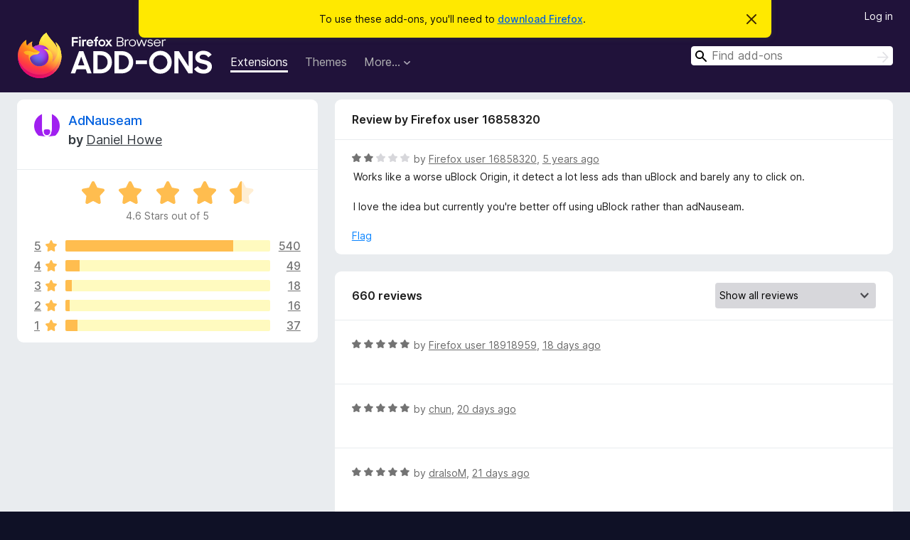

--- FILE ---
content_type: text/html; charset=utf-8
request_url: https://addons.mozilla.org/en-US/firefox/addon/adnauseam/reviews/1704611/
body_size: 9679
content:
<!DOCTYPE html>
<html lang="en-US" dir="ltr"><head><title data-react-helmet="true">Reviews for AdNauseam – Add-ons for Firefox (en-US)</title><meta charSet="utf-8"/><meta name="viewport" content="width=device-width, initial-scale=1"/><link href="/static-frontend/Inter-roman-subset-en_de_fr_ru_es_pt_pl_it.var.2ce5ad921c3602b1e5370b3c86033681.woff2" crossorigin="anonymous" rel="preload" as="font" type="font/woff2"/><link href="/static-frontend/amo-2c9b371cc4de1aad916e.css" integrity="sha512-xpIl0TE0BdHR7KIMx6yfLd2kiIdWqrmXT81oEQ2j3ierwSeZB5WzmlhM7zJEHvI5XqPZYwMlGu/Pk0f13trpzQ==" crossorigin="anonymous" rel="stylesheet" type="text/css"/><meta data-react-helmet="true" name="description" content="Reviews and ratings for AdNauseam. Find out what other users think about AdNauseam and add it to your Firefox Browser."/><meta data-react-helmet="true" name="robots" content="noindex, follow"/><link rel="shortcut icon" href="/favicon.ico?v=3"/><link data-react-helmet="true" title="Firefox Add-ons" rel="search" type="application/opensearchdescription+xml" href="/en-US/firefox/opensearch.xml"/></head><body><div id="react-view"><div class="Page-amo"><header class="Header"><div class="Notice Notice-warning GetFirefoxBanner Notice-dismissible"><div class="Notice-icon"></div><div class="Notice-column"><div class="Notice-content"><p class="Notice-text"><span class="GetFirefoxBanner-content">To use these add-ons, you&#x27;ll need to <a class="Button Button--none GetFirefoxBanner-button" href="https://www.mozilla.org/firefox/download/thanks/?s=direct&amp;utm_campaign=amo-fx-cta&amp;utm_content=banner-download-button&amp;utm_medium=referral&amp;utm_source=addons.mozilla.org">download Firefox</a>.</span></p></div></div><div class="Notice-dismisser"><button class="Button Button--none Notice-dismisser-button" type="submit"><span class="Icon Icon-inline-content IconXMark Notice-dismisser-icon"><span class="visually-hidden">Dismiss this notice</span><svg class="IconXMark-svg" version="1.1" xmlns="http://www.w3.org/2000/svg" xmlns:xlink="http://www.w3.org/1999/xlink"><g class="IconXMark-path" transform="translate(-1.000000, -1.000000)" fill="#0C0C0D"><path d="M1.293,2.707 C1.03304342,2.45592553 0.928787403,2.08412211 1.02030284,1.73449268 C1.11181828,1.38486324 1.38486324,1.11181828 1.73449268,1.02030284 C2.08412211,0.928787403 2.45592553,1.03304342 2.707,1.293 L8,6.586 L13.293,1.293 C13.5440745,1.03304342 13.9158779,0.928787403 14.2655073,1.02030284 C14.6151368,1.11181828 14.8881817,1.38486324 14.9796972,1.73449268 C15.0712126,2.08412211 14.9669566,2.45592553 14.707,2.707 L9.414,8 L14.707,13.293 C15.0859722,13.6853789 15.0805524,14.3090848 14.6948186,14.6948186 C14.3090848,15.0805524 13.6853789,15.0859722 13.293,14.707 L8,9.414 L2.707,14.707 C2.31462111,15.0859722 1.69091522,15.0805524 1.30518142,14.6948186 C0.919447626,14.3090848 0.91402779,13.6853789 1.293,13.293 L6.586,8 L1.293,2.707 Z"></path></g></svg></span></button></div></div><div class="Header-wrapper"><div class="Header-content"><a class="Header-title" href="/en-US/firefox/"><span class="visually-hidden">Firefox Browser Add-ons</span></a></div><ul class="SectionLinks Header-SectionLinks"><li><a class="SectionLinks-link SectionLinks-link-extension SectionLinks-link--active" href="/en-US/firefox/extensions/">Extensions</a></li><li><a class="SectionLinks-link SectionLinks-link-theme" href="/en-US/firefox/themes/">Themes</a></li><li><div class="DropdownMenu SectionLinks-link SectionLinks-dropdown"><button class="DropdownMenu-button" title="More…" type="button" aria-haspopup="true"><span class="DropdownMenu-button-text">More…</span><span class="Icon Icon-inverted-caret"></span></button><ul class="DropdownMenu-items" aria-hidden="true" aria-label="submenu"><li class="DropdownMenuItem DropdownMenuItem-section SectionLinks-subheader">for Firefox</li><li class="DropdownMenuItem DropdownMenuItem-link"><a class="SectionLinks-dropdownlink" href="/en-US/firefox/language-tools/">Dictionaries &amp; Language Packs</a></li><li class="DropdownMenuItem DropdownMenuItem-section SectionLinks-subheader">Other Browser Sites</li><li class="DropdownMenuItem DropdownMenuItem-link"><a class="SectionLinks-clientApp-android" data-clientapp="android" href="/en-US/android/">Add-ons for Android</a></li></ul></div></li></ul><div class="Header-user-and-external-links"><a class="Button Button--none Header-authenticate-button Header-button Button--micro" href="#login">Log in</a></div><form action="/en-US/firefox/search/" class="SearchForm Header-search-form Header-search-form--desktop" method="GET" data-no-csrf="true" role="search"><div class="AutoSearchInput"><label class="AutoSearchInput-label visually-hidden" for="AutoSearchInput-q">Search</label><div class="AutoSearchInput-search-box"><span class="Icon Icon-magnifying-glass AutoSearchInput-icon-magnifying-glass"></span><div role="combobox" aria-haspopup="listbox" aria-owns="react-autowhatever-1" aria-expanded="false"><input type="search" autoComplete="off" aria-autocomplete="list" aria-controls="react-autowhatever-1" class="AutoSearchInput-query" id="AutoSearchInput-q" maxLength="100" minLength="2" name="q" placeholder="Find add-ons" value=""/><div id="react-autowhatever-1" role="listbox"></div></div><button class="AutoSearchInput-submit-button" type="submit"><span class="visually-hidden">Search</span><span class="Icon Icon-arrow"></span></button></div></div></form></div></header><div class="Page-content"><div class="Page Page-not-homepage"><div class="AppBanner"></div><div class="AddonReviewList AddonReviewList--extension"><section class="Card AddonSummaryCard Card--no-footer"><header class="Card-header"><div class="Card-header-text"><div class="AddonSummaryCard-header"><div class="AddonSummaryCard-header-icon"><a href="/en-US/firefox/addon/adnauseam/"><img class="AddonSummaryCard-header-icon-image" src="https://addons.mozilla.org/user-media/addon_icons/585/585454-64.png?modified=1654549440" alt="Add-on icon"/></a></div><div class="AddonSummaryCard-header-text"><h1 class="visually-hidden">Reviews for AdNauseam</h1><h1 class="AddonTitle"><a href="/en-US/firefox/addon/adnauseam/">AdNauseam</a><span class="AddonTitle-author"> <!-- -->by<!-- --> <a href="/en-US/firefox/user/37467/">Daniel Howe</a></span></h1></div></div></div></header><div class="Card-contents"><div class="AddonSummaryCard-overallRatingStars"><div class="Rating Rating--large Rating--yellowStars" title="Rated 4.6 out of 5"><div class="Rating-star Rating-rating-1 Rating-selected-star" title="Rated 4.6 out of 5"></div><div class="Rating-star Rating-rating-2 Rating-selected-star" title="Rated 4.6 out of 5"></div><div class="Rating-star Rating-rating-3 Rating-selected-star" title="Rated 4.6 out of 5"></div><div class="Rating-star Rating-rating-4 Rating-selected-star" title="Rated 4.6 out of 5"></div><div class="Rating-star Rating-rating-5 Rating-half-star" title="Rated 4.6 out of 5"></div><span class="visually-hidden">Rated 4.6 out of 5</span></div><div class="AddonSummaryCard-addonAverage">4.6 Stars out of 5</div></div><div class="RatingsByStar"><div class="RatingsByStar-graph"><a class="RatingsByStar-row" rel="nofollow" title="Read all 540 five-star reviews" href="/en-US/firefox/addon/adnauseam/reviews/?score=5"><div class="RatingsByStar-star">5<span class="Icon Icon-star-yellow"></span></div></a><a class="RatingsByStar-row" rel="nofollow" title="Read all 540 five-star reviews" href="/en-US/firefox/addon/adnauseam/reviews/?score=5"><div class="RatingsByStar-barContainer"><div class="RatingsByStar-bar RatingsByStar-barFrame"><div class="RatingsByStar-bar RatingsByStar-barValue RatingsByStar-barValue--82pct RatingsByStar-partialBar"></div></div></div></a><a class="RatingsByStar-row" rel="nofollow" title="Read all 540 five-star reviews" href="/en-US/firefox/addon/adnauseam/reviews/?score=5"><div class="RatingsByStar-count">540</div></a><a class="RatingsByStar-row" rel="nofollow" title="Read all 49 four-star reviews" href="/en-US/firefox/addon/adnauseam/reviews/?score=4"><div class="RatingsByStar-star">4<span class="Icon Icon-star-yellow"></span></div></a><a class="RatingsByStar-row" rel="nofollow" title="Read all 49 four-star reviews" href="/en-US/firefox/addon/adnauseam/reviews/?score=4"><div class="RatingsByStar-barContainer"><div class="RatingsByStar-bar RatingsByStar-barFrame"><div class="RatingsByStar-bar RatingsByStar-barValue RatingsByStar-barValue--7pct RatingsByStar-partialBar"></div></div></div></a><a class="RatingsByStar-row" rel="nofollow" title="Read all 49 four-star reviews" href="/en-US/firefox/addon/adnauseam/reviews/?score=4"><div class="RatingsByStar-count">49</div></a><a class="RatingsByStar-row" rel="nofollow" title="Read all 18 three-star reviews" href="/en-US/firefox/addon/adnauseam/reviews/?score=3"><div class="RatingsByStar-star">3<span class="Icon Icon-star-yellow"></span></div></a><a class="RatingsByStar-row" rel="nofollow" title="Read all 18 three-star reviews" href="/en-US/firefox/addon/adnauseam/reviews/?score=3"><div class="RatingsByStar-barContainer"><div class="RatingsByStar-bar RatingsByStar-barFrame"><div class="RatingsByStar-bar RatingsByStar-barValue RatingsByStar-barValue--3pct RatingsByStar-partialBar"></div></div></div></a><a class="RatingsByStar-row" rel="nofollow" title="Read all 18 three-star reviews" href="/en-US/firefox/addon/adnauseam/reviews/?score=3"><div class="RatingsByStar-count">18</div></a><a class="RatingsByStar-row" rel="nofollow" title="Read all 16 two-star reviews" href="/en-US/firefox/addon/adnauseam/reviews/?score=2"><div class="RatingsByStar-star">2<span class="Icon Icon-star-yellow"></span></div></a><a class="RatingsByStar-row" rel="nofollow" title="Read all 16 two-star reviews" href="/en-US/firefox/addon/adnauseam/reviews/?score=2"><div class="RatingsByStar-barContainer"><div class="RatingsByStar-bar RatingsByStar-barFrame"><div class="RatingsByStar-bar RatingsByStar-barValue RatingsByStar-barValue--2pct RatingsByStar-partialBar"></div></div></div></a><a class="RatingsByStar-row" rel="nofollow" title="Read all 16 two-star reviews" href="/en-US/firefox/addon/adnauseam/reviews/?score=2"><div class="RatingsByStar-count">16</div></a><a class="RatingsByStar-row" rel="nofollow" title="Read all 37 one-star reviews" href="/en-US/firefox/addon/adnauseam/reviews/?score=1"><div class="RatingsByStar-star">1<span class="Icon Icon-star-yellow"></span></div></a><a class="RatingsByStar-row" rel="nofollow" title="Read all 37 one-star reviews" href="/en-US/firefox/addon/adnauseam/reviews/?score=1"><div class="RatingsByStar-barContainer"><div class="RatingsByStar-bar RatingsByStar-barFrame"><div class="RatingsByStar-bar RatingsByStar-barValue RatingsByStar-barValue--6pct RatingsByStar-partialBar"></div></div></div></a><a class="RatingsByStar-row" rel="nofollow" title="Read all 37 one-star reviews" href="/en-US/firefox/addon/adnauseam/reviews/?score=1"><div class="RatingsByStar-count">37</div></a></div></div></div></section><div class="AddonReviewList-reviews"><div class="FeaturedAddonReview"><section class="Card FeaturedAddonReview-card Card--no-footer"><header class="Card-header"><div class="Card-header-text">Review by Firefox user 16858320</div></header><div class="Card-contents"><div class="AddonReviewCard AddonReviewCard-viewOnly"><div class="AddonReviewCard-container"><div class="UserReview"><div class="UserReview-byLine"><div class="Rating Rating--small" title="Rated 2 out of 5"><div class="Rating-star Rating-rating-1 Rating-selected-star" title="Rated 2 out of 5"></div><div class="Rating-star Rating-rating-2 Rating-selected-star" title="Rated 2 out of 5"></div><div class="Rating-star Rating-rating-3" title="Rated 2 out of 5"></div><div class="Rating-star Rating-rating-4" title="Rated 2 out of 5"></div><div class="Rating-star Rating-rating-5" title="Rated 2 out of 5"></div><span class="visually-hidden">Rated 2 out of 5</span></div><span class="AddonReviewCard-authorByLine">by <a href="/en-US/firefox/user/16858320/">Firefox user 16858320</a>, <a title="May 7, 2021 8:49 PM" href="/en-US/firefox/addon/adnauseam/reviews/1704611/">5 years ago</a></span></div><section class="Card ShowMoreCard UserReview-body ShowMoreCard--expanded Card--no-style Card--no-header Card--no-footer"><div class="Card-contents"><div class="ShowMoreCard-contents"><div>Works like a worse uBlock Origin, it detect a lot less ads than uBlock and barely any to click on.<br><br>I love the idea but currently you're better off using uBlock rather than adNauseam.</div></div></div></section><div class="AddonReviewCard-allControls"><div><button aria-describedby="flag-review-TooltipMenu" class="TooltipMenu-opener AddonReviewCard-control FlagReviewMenu-menu" title="Flag this review" type="button">Flag</button></div></div></div></div></div></div></section></div><section class="Card CardList AddonReviewList-reviews-listing Card--no-footer"><header class="Card-header"><div class="Card-header-text"><div class="AddonReviewList-cardListHeader"><div class="AddonReviewList-reviewCount"><span class="LoadingText LoadingText--delay-2 LoadingText--width-40" role="alert" aria-busy="true"></span></div><div class="AddonReviewList-filterByScore"><select class="Select AddonReviewList-filterByScoreSelector"><option value="SHOW_ALL_REVIEWS" selected="">Show all reviews</option><option value="5">Show only five-star reviews</option><option value="4">Show only four-star reviews</option><option value="3">Show only three-star reviews</option><option value="2">Show only two-star reviews</option><option value="1">Show only one-star reviews</option></select></div></div></div></header><div class="Card-contents"><ul><li><div class="AddonReviewCard AddonReviewCard-viewOnly"><div class="AddonReviewCard-container"><div class="UserReview"><div class="UserReview-byLine"><span class="LoadingText LoadingText--delay-2 LoadingText--width-60" role="alert" aria-busy="true"></span></div><section class="Card ShowMoreCard UserReview-body ShowMoreCard--expanded Card--no-style Card--no-header Card--no-footer"><div class="Card-contents"><div class="ShowMoreCard-contents"><div><span class="LoadingText LoadingText--delay-1 LoadingText--width-80" role="alert" aria-busy="true"></span></div></div></div></section><div class="AddonReviewCard-allControls"></div></div></div></div></li><li><div class="AddonReviewCard AddonReviewCard-viewOnly"><div class="AddonReviewCard-container"><div class="UserReview"><div class="UserReview-byLine"><span class="LoadingText LoadingText--delay-3 LoadingText--width-40" role="alert" aria-busy="true"></span></div><section class="Card ShowMoreCard UserReview-body ShowMoreCard--expanded Card--no-style Card--no-header Card--no-footer"><div class="Card-contents"><div class="ShowMoreCard-contents"><div><span class="LoadingText LoadingText--delay-1 LoadingText--width-80" role="alert" aria-busy="true"></span></div></div></div></section><div class="AddonReviewCard-allControls"></div></div></div></div></li><li><div class="AddonReviewCard AddonReviewCard-viewOnly"><div class="AddonReviewCard-container"><div class="UserReview"><div class="UserReview-byLine"><span class="LoadingText LoadingText--delay-3 LoadingText--width-100" role="alert" aria-busy="true"></span></div><section class="Card ShowMoreCard UserReview-body ShowMoreCard--expanded Card--no-style Card--no-header Card--no-footer"><div class="Card-contents"><div class="ShowMoreCard-contents"><div><span class="LoadingText LoadingText--delay-3 LoadingText--width-80" role="alert" aria-busy="true"></span></div></div></div></section><div class="AddonReviewCard-allControls"></div></div></div></div></li><li><div class="AddonReviewCard AddonReviewCard-viewOnly"><div class="AddonReviewCard-container"><div class="UserReview"><div class="UserReview-byLine"><span class="LoadingText LoadingText--delay-1 LoadingText--width-40" role="alert" aria-busy="true"></span></div><section class="Card ShowMoreCard UserReview-body ShowMoreCard--expanded Card--no-style Card--no-header Card--no-footer"><div class="Card-contents"><div class="ShowMoreCard-contents"><div><span class="LoadingText LoadingText--delay-1 LoadingText--width-60" role="alert" aria-busy="true"></span></div></div></div></section><div class="AddonReviewCard-allControls"></div></div></div></div></li><li><div class="AddonReviewCard AddonReviewCard-viewOnly"><div class="AddonReviewCard-container"><div class="UserReview"><div class="UserReview-byLine"><span class="LoadingText LoadingText--delay-1 LoadingText--width-20" role="alert" aria-busy="true"></span></div><section class="Card ShowMoreCard UserReview-body ShowMoreCard--expanded Card--no-style Card--no-header Card--no-footer"><div class="Card-contents"><div class="ShowMoreCard-contents"><div><span class="LoadingText LoadingText--delay-3 LoadingText--width-20" role="alert" aria-busy="true"></span></div></div></div></section><div class="AddonReviewCard-allControls"></div></div></div></div></li><li><div class="AddonReviewCard AddonReviewCard-viewOnly"><div class="AddonReviewCard-container"><div class="UserReview"><div class="UserReview-byLine"><span class="LoadingText LoadingText--delay-3 LoadingText--width-100" role="alert" aria-busy="true"></span></div><section class="Card ShowMoreCard UserReview-body ShowMoreCard--expanded Card--no-style Card--no-header Card--no-footer"><div class="Card-contents"><div class="ShowMoreCard-contents"><div><span class="LoadingText LoadingText--delay-1 LoadingText--width-40" role="alert" aria-busy="true"></span></div></div></div></section><div class="AddonReviewCard-allControls"></div></div></div></div></li><li><div class="AddonReviewCard AddonReviewCard-viewOnly"><div class="AddonReviewCard-container"><div class="UserReview"><div class="UserReview-byLine"><span class="LoadingText LoadingText--delay-3 LoadingText--width-60" role="alert" aria-busy="true"></span></div><section class="Card ShowMoreCard UserReview-body ShowMoreCard--expanded Card--no-style Card--no-header Card--no-footer"><div class="Card-contents"><div class="ShowMoreCard-contents"><div><span class="LoadingText LoadingText--delay-2 LoadingText--width-40" role="alert" aria-busy="true"></span></div></div></div></section><div class="AddonReviewCard-allControls"></div></div></div></div></li><li><div class="AddonReviewCard AddonReviewCard-viewOnly"><div class="AddonReviewCard-container"><div class="UserReview"><div class="UserReview-byLine"><span class="LoadingText LoadingText--delay-1 LoadingText--width-60" role="alert" aria-busy="true"></span></div><section class="Card ShowMoreCard UserReview-body ShowMoreCard--expanded Card--no-style Card--no-header Card--no-footer"><div class="Card-contents"><div class="ShowMoreCard-contents"><div><span class="LoadingText LoadingText--delay-2 LoadingText--width-20" role="alert" aria-busy="true"></span></div></div></div></section><div class="AddonReviewCard-allControls"></div></div></div></div></li><li><div class="AddonReviewCard AddonReviewCard-viewOnly"><div class="AddonReviewCard-container"><div class="UserReview"><div class="UserReview-byLine"><span class="LoadingText LoadingText--delay-2 LoadingText--width-60" role="alert" aria-busy="true"></span></div><section class="Card ShowMoreCard UserReview-body ShowMoreCard--expanded Card--no-style Card--no-header Card--no-footer"><div class="Card-contents"><div class="ShowMoreCard-contents"><div><span class="LoadingText LoadingText--delay-2 LoadingText--width-60" role="alert" aria-busy="true"></span></div></div></div></section><div class="AddonReviewCard-allControls"></div></div></div></div></li><li><div class="AddonReviewCard AddonReviewCard-viewOnly"><div class="AddonReviewCard-container"><div class="UserReview"><div class="UserReview-byLine"><span class="LoadingText LoadingText--delay-3 LoadingText--width-40" role="alert" aria-busy="true"></span></div><section class="Card ShowMoreCard UserReview-body ShowMoreCard--expanded Card--no-style Card--no-header Card--no-footer"><div class="Card-contents"><div class="ShowMoreCard-contents"><div><span class="LoadingText LoadingText--delay-3 LoadingText--width-80" role="alert" aria-busy="true"></span></div></div></div></section><div class="AddonReviewCard-allControls"></div></div></div></div></li><li><div class="AddonReviewCard AddonReviewCard-viewOnly"><div class="AddonReviewCard-container"><div class="UserReview"><div class="UserReview-byLine"><span class="LoadingText LoadingText--delay-2 LoadingText--width-60" role="alert" aria-busy="true"></span></div><section class="Card ShowMoreCard UserReview-body ShowMoreCard--expanded Card--no-style Card--no-header Card--no-footer"><div class="Card-contents"><div class="ShowMoreCard-contents"><div><span class="LoadingText LoadingText--delay-3 LoadingText--width-80" role="alert" aria-busy="true"></span></div></div></div></section><div class="AddonReviewCard-allControls"></div></div></div></div></li><li><div class="AddonReviewCard AddonReviewCard-viewOnly"><div class="AddonReviewCard-container"><div class="UserReview"><div class="UserReview-byLine"><span class="LoadingText LoadingText--delay-1 LoadingText--width-60" role="alert" aria-busy="true"></span></div><section class="Card ShowMoreCard UserReview-body ShowMoreCard--expanded Card--no-style Card--no-header Card--no-footer"><div class="Card-contents"><div class="ShowMoreCard-contents"><div><span class="LoadingText LoadingText--delay-1 LoadingText--width-60" role="alert" aria-busy="true"></span></div></div></div></section><div class="AddonReviewCard-allControls"></div></div></div></div></li><li><div class="AddonReviewCard AddonReviewCard-viewOnly"><div class="AddonReviewCard-container"><div class="UserReview"><div class="UserReview-byLine"><span class="LoadingText LoadingText--delay-3 LoadingText--width-40" role="alert" aria-busy="true"></span></div><section class="Card ShowMoreCard UserReview-body ShowMoreCard--expanded Card--no-style Card--no-header Card--no-footer"><div class="Card-contents"><div class="ShowMoreCard-contents"><div><span class="LoadingText LoadingText--delay-1 LoadingText--width-100" role="alert" aria-busy="true"></span></div></div></div></section><div class="AddonReviewCard-allControls"></div></div></div></div></li><li><div class="AddonReviewCard AddonReviewCard-viewOnly"><div class="AddonReviewCard-container"><div class="UserReview"><div class="UserReview-byLine"><span class="LoadingText LoadingText--delay-3 LoadingText--width-80" role="alert" aria-busy="true"></span></div><section class="Card ShowMoreCard UserReview-body ShowMoreCard--expanded Card--no-style Card--no-header Card--no-footer"><div class="Card-contents"><div class="ShowMoreCard-contents"><div><span class="LoadingText LoadingText--delay-2 LoadingText--width-80" role="alert" aria-busy="true"></span></div></div></div></section><div class="AddonReviewCard-allControls"></div></div></div></div></li><li><div class="AddonReviewCard AddonReviewCard-viewOnly"><div class="AddonReviewCard-container"><div class="UserReview"><div class="UserReview-byLine"><span class="LoadingText LoadingText--delay-2 LoadingText--width-80" role="alert" aria-busy="true"></span></div><section class="Card ShowMoreCard UserReview-body ShowMoreCard--expanded Card--no-style Card--no-header Card--no-footer"><div class="Card-contents"><div class="ShowMoreCard-contents"><div><span class="LoadingText LoadingText--delay-3 LoadingText--width-60" role="alert" aria-busy="true"></span></div></div></div></section><div class="AddonReviewCard-allControls"></div></div></div></div></li><li><div class="AddonReviewCard AddonReviewCard-viewOnly"><div class="AddonReviewCard-container"><div class="UserReview"><div class="UserReview-byLine"><span class="LoadingText LoadingText--delay-1 LoadingText--width-80" role="alert" aria-busy="true"></span></div><section class="Card ShowMoreCard UserReview-body ShowMoreCard--expanded Card--no-style Card--no-header Card--no-footer"><div class="Card-contents"><div class="ShowMoreCard-contents"><div><span class="LoadingText LoadingText--delay-1 LoadingText--width-40" role="alert" aria-busy="true"></span></div></div></div></section><div class="AddonReviewCard-allControls"></div></div></div></div></li><li><div class="AddonReviewCard AddonReviewCard-viewOnly"><div class="AddonReviewCard-container"><div class="UserReview"><div class="UserReview-byLine"><span class="LoadingText LoadingText--delay-1 LoadingText--width-20" role="alert" aria-busy="true"></span></div><section class="Card ShowMoreCard UserReview-body ShowMoreCard--expanded Card--no-style Card--no-header Card--no-footer"><div class="Card-contents"><div class="ShowMoreCard-contents"><div><span class="LoadingText LoadingText--delay-1 LoadingText--width-80" role="alert" aria-busy="true"></span></div></div></div></section><div class="AddonReviewCard-allControls"></div></div></div></div></li><li><div class="AddonReviewCard AddonReviewCard-viewOnly"><div class="AddonReviewCard-container"><div class="UserReview"><div class="UserReview-byLine"><span class="LoadingText LoadingText--delay-2 LoadingText--width-20" role="alert" aria-busy="true"></span></div><section class="Card ShowMoreCard UserReview-body ShowMoreCard--expanded Card--no-style Card--no-header Card--no-footer"><div class="Card-contents"><div class="ShowMoreCard-contents"><div><span class="LoadingText LoadingText--delay-2 LoadingText--width-100" role="alert" aria-busy="true"></span></div></div></div></section><div class="AddonReviewCard-allControls"></div></div></div></div></li><li><div class="AddonReviewCard AddonReviewCard-viewOnly"><div class="AddonReviewCard-container"><div class="UserReview"><div class="UserReview-byLine"><span class="LoadingText LoadingText--delay-1 LoadingText--width-80" role="alert" aria-busy="true"></span></div><section class="Card ShowMoreCard UserReview-body ShowMoreCard--expanded Card--no-style Card--no-header Card--no-footer"><div class="Card-contents"><div class="ShowMoreCard-contents"><div><span class="LoadingText LoadingText--delay-3 LoadingText--width-100" role="alert" aria-busy="true"></span></div></div></div></section><div class="AddonReviewCard-allControls"></div></div></div></div></li><li><div class="AddonReviewCard AddonReviewCard-viewOnly"><div class="AddonReviewCard-container"><div class="UserReview"><div class="UserReview-byLine"><span class="LoadingText LoadingText--delay-1 LoadingText--width-40" role="alert" aria-busy="true"></span></div><section class="Card ShowMoreCard UserReview-body ShowMoreCard--expanded Card--no-style Card--no-header Card--no-footer"><div class="Card-contents"><div class="ShowMoreCard-contents"><div><span class="LoadingText LoadingText--delay-3 LoadingText--width-100" role="alert" aria-busy="true"></span></div></div></div></section><div class="AddonReviewCard-allControls"></div></div></div></div></li><li><div class="AddonReviewCard AddonReviewCard-viewOnly"><div class="AddonReviewCard-container"><div class="UserReview"><div class="UserReview-byLine"><span class="LoadingText LoadingText--delay-2 LoadingText--width-80" role="alert" aria-busy="true"></span></div><section class="Card ShowMoreCard UserReview-body ShowMoreCard--expanded Card--no-style Card--no-header Card--no-footer"><div class="Card-contents"><div class="ShowMoreCard-contents"><div><span class="LoadingText LoadingText--delay-3 LoadingText--width-40" role="alert" aria-busy="true"></span></div></div></div></section><div class="AddonReviewCard-allControls"></div></div></div></div></li><li><div class="AddonReviewCard AddonReviewCard-viewOnly"><div class="AddonReviewCard-container"><div class="UserReview"><div class="UserReview-byLine"><span class="LoadingText LoadingText--delay-3 LoadingText--width-100" role="alert" aria-busy="true"></span></div><section class="Card ShowMoreCard UserReview-body ShowMoreCard--expanded Card--no-style Card--no-header Card--no-footer"><div class="Card-contents"><div class="ShowMoreCard-contents"><div><span class="LoadingText LoadingText--delay-3 LoadingText--width-100" role="alert" aria-busy="true"></span></div></div></div></section><div class="AddonReviewCard-allControls"></div></div></div></div></li><li><div class="AddonReviewCard AddonReviewCard-viewOnly"><div class="AddonReviewCard-container"><div class="UserReview"><div class="UserReview-byLine"><span class="LoadingText LoadingText--delay-3 LoadingText--width-20" role="alert" aria-busy="true"></span></div><section class="Card ShowMoreCard UserReview-body ShowMoreCard--expanded Card--no-style Card--no-header Card--no-footer"><div class="Card-contents"><div class="ShowMoreCard-contents"><div><span class="LoadingText LoadingText--delay-3 LoadingText--width-100" role="alert" aria-busy="true"></span></div></div></div></section><div class="AddonReviewCard-allControls"></div></div></div></div></li><li><div class="AddonReviewCard AddonReviewCard-viewOnly"><div class="AddonReviewCard-container"><div class="UserReview"><div class="UserReview-byLine"><span class="LoadingText LoadingText--delay-3 LoadingText--width-80" role="alert" aria-busy="true"></span></div><section class="Card ShowMoreCard UserReview-body ShowMoreCard--expanded Card--no-style Card--no-header Card--no-footer"><div class="Card-contents"><div class="ShowMoreCard-contents"><div><span class="LoadingText LoadingText--delay-2 LoadingText--width-20" role="alert" aria-busy="true"></span></div></div></div></section><div class="AddonReviewCard-allControls"></div></div></div></div></li><li><div class="AddonReviewCard AddonReviewCard-viewOnly"><div class="AddonReviewCard-container"><div class="UserReview"><div class="UserReview-byLine"><span class="LoadingText LoadingText--delay-2 LoadingText--width-20" role="alert" aria-busy="true"></span></div><section class="Card ShowMoreCard UserReview-body ShowMoreCard--expanded Card--no-style Card--no-header Card--no-footer"><div class="Card-contents"><div class="ShowMoreCard-contents"><div><span class="LoadingText LoadingText--delay-2 LoadingText--width-80" role="alert" aria-busy="true"></span></div></div></div></section><div class="AddonReviewCard-allControls"></div></div></div></div></li></ul></div></section></div></div></div></div><footer class="Footer"><div class="Footer-wrapper"><div class="Footer-mozilla-link-wrapper"><a class="Footer-mozilla-link" href="https://mozilla.org/" title="Go to Mozilla&#x27;s homepage"><span class="Icon Icon-mozilla Footer-mozilla-logo"><span class="visually-hidden">Go to Mozilla&#x27;s homepage</span></span></a></div><section class="Footer-amo-links"><h4 class="Footer-links-header"><a href="/en-US/firefox/">Add-ons</a></h4><ul class="Footer-links"><li><a href="/en-US/about">About</a></li><li><a class="Footer-blog-link" href="/blog/">Firefox Add-ons Blog</a></li><li><a class="Footer-extension-workshop-link" href="https://extensionworkshop.com/?utm_content=footer-link&amp;utm_medium=referral&amp;utm_source=addons.mozilla.org">Extension Workshop</a></li><li><a href="/en-US/developers/">Developer Hub</a></li><li><a class="Footer-developer-policies-link" href="https://extensionworkshop.com/documentation/publish/add-on-policies/?utm_medium=photon-footer&amp;utm_source=addons.mozilla.org">Developer Policies</a></li><li><a class="Footer-community-blog-link" href="https://blog.mozilla.com/addons?utm_content=footer-link&amp;utm_medium=referral&amp;utm_source=addons.mozilla.org">Community Blog</a></li><li><a href="https://discourse.mozilla-community.org/c/add-ons">Forum</a></li><li><a class="Footer-bug-report-link" href="https://developer.mozilla.org/docs/Mozilla/Add-ons/Contact_us">Report a bug</a></li><li><a href="/en-US/review_guide">Review Guide</a></li></ul></section><section class="Footer-browsers-links"><h4 class="Footer-links-header">Browsers</h4><ul class="Footer-links"><li><a class="Footer-desktop-link" href="https://www.mozilla.org/firefox/new/?utm_content=footer-link&amp;utm_medium=referral&amp;utm_source=addons.mozilla.org">Desktop</a></li><li><a class="Footer-mobile-link" href="https://www.mozilla.org/firefox/mobile/?utm_content=footer-link&amp;utm_medium=referral&amp;utm_source=addons.mozilla.org">Mobile</a></li><li><a class="Footer-enterprise-link" href="https://www.mozilla.org/firefox/enterprise/?utm_content=footer-link&amp;utm_medium=referral&amp;utm_source=addons.mozilla.org">Enterprise</a></li></ul></section><section class="Footer-product-links"><h4 class="Footer-links-header">Products</h4><ul class="Footer-links"><li><a class="Footer-browsers-link" href="https://www.mozilla.org/firefox/browsers/?utm_content=footer-link&amp;utm_medium=referral&amp;utm_source=addons.mozilla.org">Browsers</a></li><li><a class="Footer-vpn-link" href="https://www.mozilla.org/products/vpn/?utm_content=footer-link&amp;utm_medium=referral&amp;utm_source=addons.mozilla.org#pricing">VPN</a></li><li><a class="Footer-relay-link" href="https://relay.firefox.com/?utm_content=footer-link&amp;utm_medium=referral&amp;utm_source=addons.mozilla.org">Relay</a></li><li><a class="Footer-monitor-link" href="https://monitor.firefox.com/?utm_content=footer-link&amp;utm_medium=referral&amp;utm_source=addons.mozilla.org">Monitor</a></li><li><a class="Footer-pocket-link" href="https://getpocket.com?utm_content=footer-link&amp;utm_medium=referral&amp;utm_source=addons.mozilla.org">Pocket</a></li></ul><ul class="Footer-links Footer-links-social"><li class="Footer-link-social"><a href="https://bsky.app/profile/firefox.com"><span class="Icon Icon-bluesky"><span class="visually-hidden">Bluesky (@firefox.com)</span></span></a></li><li class="Footer-link-social"><a href="https://www.instagram.com/firefox/"><span class="Icon Icon-instagram"><span class="visually-hidden">Instagram (Firefox)</span></span></a></li><li class="Footer-link-social"><a href="https://www.youtube.com/firefoxchannel"><span class="Icon Icon-youtube"><span class="visually-hidden">YouTube (firefoxchannel)</span></span></a></li></ul></section><ul class="Footer-legal-links"><li><a class="Footer-privacy-link" href="https://www.mozilla.org/privacy/websites/">Privacy</a></li><li><a class="Footer-cookies-link" href="https://www.mozilla.org/privacy/websites/">Cookies</a></li><li><a class="Footer-legal-link" href="https://www.mozilla.org/about/legal/amo-policies/">Legal</a></li></ul><p class="Footer-copyright">Except where otherwise <a href="https://www.mozilla.org/en-US/about/legal/">noted</a>, content on this site is licensed under the <a href="https://creativecommons.org/licenses/by-sa/3.0/">Creative Commons Attribution Share-Alike License v3.0</a> or any later version.</p><div class="Footer-language-picker"><div class="LanguagePicker"><label for="lang-picker" class="LanguagePicker-header">Change language</label><select class="LanguagePicker-selector" id="lang-picker"><option value="cs">Čeština</option><option value="de">Deutsch</option><option value="dsb">Dolnoserbšćina</option><option value="el">Ελληνικά</option><option value="en-CA">English (Canadian)</option><option value="en-GB">English (British)</option><option value="en-US" selected="">English (US)</option><option value="es-AR">Español (de Argentina)</option><option value="es-CL">Español (de Chile)</option><option value="es-ES">Español (de España)</option><option value="es-MX">Español (de México)</option><option value="fi">suomi</option><option value="fr">Français</option><option value="fur">Furlan</option><option value="fy-NL">Frysk</option><option value="he">עברית</option><option value="hr">Hrvatski</option><option value="hsb">Hornjoserbsce</option><option value="hu">magyar</option><option value="ia">Interlingua</option><option value="it">Italiano</option><option value="ja">日本語</option><option value="ka">ქართული</option><option value="kab">Taqbaylit</option><option value="ko">한국어</option><option value="nb-NO">Norsk bokmål</option><option value="nl">Nederlands</option><option value="nn-NO">Norsk nynorsk</option><option value="pl">Polski</option><option value="pt-BR">Português (do Brasil)</option><option value="pt-PT">Português (Europeu)</option><option value="ro">Română</option><option value="ru">Русский</option><option value="sk">slovenčina</option><option value="sl">Slovenščina</option><option value="sq">Shqip</option><option value="sv-SE">Svenska</option><option value="tr">Türkçe</option><option value="uk">Українська</option><option value="vi">Tiếng Việt</option><option value="zh-CN">中文 (简体)</option><option value="zh-TW">正體中文 (繁體)</option></select></div></div></div></footer></div></div><script type="application/json" id="redux-store-state">{"abuse":{"byGUID":{},"loading":false},"addons":{"byID":{"585454":{"authors":[{"id":37467,"name":"Daniel Howe","url":"https:\u002F\u002Faddons.mozilla.org\u002Fen-US\u002Ffirefox\u002Fuser\u002F37467\u002F","username":"daniel-c-howe","picture_url":"https:\u002F\u002Faddons.mozilla.org\u002Fuser-media\u002Fuserpics\u002F67\u002F7467\u002F37467\u002F37467.png?modified=1615619866"}],"average_daily_users":75893,"categories":["privacy-security"],"contributions_url":{"url":"https:\u002F\u002Fopencollective.com\u002Fadnauseam?utm_content=product-page-contribute&utm_medium=referral&utm_source=addons.mozilla.org","outgoing":"https:\u002F\u002Fprod.outgoing.prod.webservices.mozgcp.net\u002Fv1\u002F7a98b742317894b8e005274447a1da8cb7d40ea670a0b23b13218d3060d5898a\u002Fhttps%3A\u002F\u002Fopencollective.com\u002Fadnauseam%3Futm_content=product-page-contribute&utm_medium=referral&utm_source=addons.mozilla.org"},"created":"2015-02-14T02:15:51Z","default_locale":"en-US","description":"\u003Cb\u003E\u003Ca href=\"https:\u002F\u002Fprod.outgoing.prod.webservices.mozgcp.net\u002Fv1\u002Fbebb00a34e8570a611d3c5c74f53fd3bac6d8b3b9cf55864f3acd05959fd3dfe\u002Fhttp%3A\u002F\u002Fadnauseam.io\u002F\" rel=\"nofollow\"\u003EAdNauseam\u003C\u002Fa\u003E\u003C\u002Fb\u003E not only blocks ads, it \u003Cb\u003Eobfuscates\u003C\u002Fb\u003E browsing data to resist tracking by the online ad industry. To throw ad networks off your trail AdNauseam “clicks” blocked and hidden ads, polluting your data profile and injecting noise into the economic system that drives online surveillance. The interactive AdVault allows you to visualize and explore the ads that AdNauseam has captured.\n\n\u003Cul\u003E\u003Cb\u003EIf you have either of the following settings enabled, make sure to allow AdNauseam in private browsing mode:\u003C\u002Fb\u003E\u003Cli\u003EHistory -&gt; \"\u003Cem\u003ENever remember history\u003C\u002Fem\u003E\"\u003C\u002Fli\u003E\u003Cli\u003EHistory -&gt; \"\u003Cem\u003EUse custom settings for history\u003C\u002Fem\u003E\" -&gt; \"\u003Cem\u003EAlways use private browsing mode\u003C\u002Fem\u003E\"\u003C\u002Fli\u003E\u003C\u002Ful\u003E","developer_comments":"It is best to remove or disable other adblockers (such as uBlock or Adblock Plus) as they may block ads before AdNauseam can identify or collect them","edit_url":"https:\u002F\u002Faddons.mozilla.org\u002Fen-US\u002Fdevelopers\u002Faddon\u002Fadnauseam\u002Fedit","guid":"adnauseam@rednoise.org","has_eula":false,"has_privacy_policy":true,"homepage":{"url":"https:\u002F\u002Fadnauseam.io","outgoing":"https:\u002F\u002Fprod.outgoing.prod.webservices.mozgcp.net\u002Fv1\u002F218bb658bc2961720a0ccc8a5a87bf60b9f8765d86ce729b81d909e8a89a7c4a\u002Fhttps%3A\u002F\u002Fadnauseam.io"},"icon_url":"https:\u002F\u002Faddons.mozilla.org\u002Fuser-media\u002Faddon_icons\u002F585\u002F585454-64.png?modified=1654549440","icons":{"32":"https:\u002F\u002Faddons.mozilla.org\u002Fuser-media\u002Faddon_icons\u002F585\u002F585454-32.png?modified=1654549440","64":"https:\u002F\u002Faddons.mozilla.org\u002Fuser-media\u002Faddon_icons\u002F585\u002F585454-64.png?modified=1654549440","128":"https:\u002F\u002Faddons.mozilla.org\u002Fuser-media\u002Faddon_icons\u002F585\u002F585454-128.png?modified=1654549440"},"id":585454,"is_disabled":false,"is_experimental":false,"is_noindexed":false,"last_updated":"2025-12-10T10:46:47Z","name":"AdNauseam","previews":[{"h":525,"src":"https:\u002F\u002Faddons.mozilla.org\u002Fuser-media\u002Fpreviews\u002Ffull\u002F152\u002F152878.png?modified=1622132300","thumbnail_h":400,"thumbnail_src":"https:\u002F\u002Faddons.mozilla.org\u002Fuser-media\u002Fpreviews\u002Fthumbs\u002F152\u002F152878.jpg?modified=1622132300","thumbnail_w":492,"title":"AdNauseam's advault interface...","w":646},{"h":525,"src":"https:\u002F\u002Faddons.mozilla.org\u002Fuser-media\u002Fpreviews\u002Ffull\u002F153\u002F153832.png?modified=1622132301","thumbnail_h":400,"thumbnail_src":"https:\u002F\u002Faddons.mozilla.org\u002Fuser-media\u002Fpreviews\u002Fthumbs\u002F153\u002F153832.jpg?modified=1622132301","thumbnail_w":439,"title":"AdNauseam's menu interface","w":576},{"h":429,"src":"https:\u002F\u002Faddons.mozilla.org\u002Fuser-media\u002Fpreviews\u002Ffull\u002F153\u002F153830.png?modified=1622132301","thumbnail_h":400,"thumbnail_src":"https:\u002F\u002Faddons.mozilla.org\u002Fuser-media\u002Fpreviews\u002Fthumbs\u002F153\u002F153830.jpg?modified=1622132301","thumbnail_w":403,"title":"AdNauseam's logo","w":432}],"promoted":[{"apps":["firefox","android"],"category":"spotlight"}],"ratings":{"average":4.5742,"bayesian_average":4.564242943475632,"count":660,"text_count":194,"grouped_counts":{"1":37,"2":16,"3":18,"4":49,"5":540}},"requires_payment":false,"review_url":"https:\u002F\u002Faddons.mozilla.org\u002Fen-US\u002Freviewers\u002Freview\u002F585454","slug":"adnauseam","status":"public","summary":"Blocking ads and fighting back against advertising surveillance.","support_email":"adnauseam@rednoise.org","support_url":{"url":"https:\u002F\u002Fadnauseam.io","outgoing":"https:\u002F\u002Fprod.outgoing.prod.webservices.mozgcp.net\u002Fv1\u002F218bb658bc2961720a0ccc8a5a87bf60b9f8765d86ce729b81d909e8a89a7c4a\u002Fhttps%3A\u002F\u002Fadnauseam.io"},"tags":["ad blocker","anti malware","anti tracker","content blocker","privacy"],"type":"extension","url":"https:\u002F\u002Faddons.mozilla.org\u002Fen-US\u002Ffirefox\u002Faddon\u002Fadnauseam\u002F","weekly_downloads":1034,"currentVersionId":6090103,"isMozillaSignedExtension":false,"isAndroidCompatible":true}},"byIdInURL":{"adnauseam":585454},"byGUID":{"adnauseam@rednoise.org":585454},"bySlug":{"adnauseam":585454},"infoBySlug":{},"lang":"en-US","loadingByIdInURL":{"adnauseam":false}},"addonsByAuthors":{"byAddonId":{},"byAddonSlug":{},"byAuthorId":{},"countFor":{},"lang":"en-US","loadingFor":{}},"api":{"clientApp":"firefox","lang":"en-US","regionCode":"US","requestId":"b5aad6ae-6d47-44d2-9401-01e36b7ecc2d","token":null,"userAgent":"Mozilla\u002F5.0 (Macintosh; Intel Mac OS X 10_15_7) AppleWebKit\u002F537.36 (KHTML, like Gecko) Chrome\u002F131.0.0.0 Safari\u002F537.36; ClaudeBot\u002F1.0; +claudebot@anthropic.com)","userAgentInfo":{"browser":{"name":"Chrome","version":"131.0.0.0","major":"131"},"device":{"vendor":"Apple","model":"Macintosh"},"os":{"name":"Mac OS","version":"10.15.7"}}},"autocomplete":{"lang":"en-US","loading":false,"suggestions":[]},"blocks":{"blocks":{},"lang":"en-US"},"categories":{"categories":null,"loading":false},"collections":{"byId":{},"bySlug":{},"current":{"id":null,"loading":false},"userCollections":{},"addonInCollections":{},"isCollectionBeingModified":false,"hasAddonBeenAdded":false,"hasAddonBeenRemoved":false,"editingCollectionDetails":false,"lang":"en-US"},"collectionAbuseReports":{"byCollectionId":{}},"errors":{"src\u002Famo\u002Fpages\u002FAddonReviewList\u002Findex.js-adnauseam-":null,"src\u002Famo\u002Fcomponents\u002FFeaturedAddonReview\u002Findex.js-1704611":null},"errorPage":{"clearOnNext":true,"error":null,"hasError":false,"statusCode":null},"experiments":{},"home":{"homeShelves":null,"isLoading":false,"lang":"en-US","resetStateOnNextChange":false,"resultsLoaded":false,"shelves":{}},"installations":{},"landing":{"addonType":null,"category":null,"recommended":{"count":0,"results":[]},"highlyRated":{"count":0,"results":[]},"lang":"en-US","loading":false,"trending":{"count":0,"results":[]},"resultsLoaded":false},"languageTools":{"byID":{},"lang":"en-US"},"recommendations":{"byGuid":{},"lang":"en-US"},"redirectTo":{"url":null,"status":null},"reviews":{"lang":"en-US","permissions":{},"byAddon":{},"byId":{"1704611":{"reviewAddon":{"iconUrl":"https:\u002F\u002Faddons.mozilla.org\u002Fuser-media\u002Faddon_icons\u002F585\u002F585454-64.png?modified=1654549440","id":585454,"name":"AdNauseam","slug":"adnauseam"},"body":"Works like a worse uBlock Origin, it detect a lot less ads than uBlock and barely any to click on.\n\nI love the idea but currently you're better off using uBlock rather than adNauseam.","created":"2021-05-07T20:49:50Z","id":1704611,"isDeleted":false,"isDeveloperReply":false,"isLatest":true,"score":2,"reply":null,"userId":16858320,"userName":"Firefox user 16858320","userUrl":"https:\u002F\u002Faddons.mozilla.org\u002Fen-US\u002Ffirefox\u002Fuser\u002F16858320\u002F","versionId":5092142},"2534344":{"reviewAddon":{"iconUrl":"https:\u002F\u002Faddons.mozilla.org\u002Fuser-media\u002Faddon_icons\u002F585\u002F585454-64.png?modified=1654549440","id":585454,"name":"AdNauseam","slug":"adnauseam"},"body":"Extensión necesaria para combatir los ads invasivos y los trackers.","created":"2025-11-10T05:23:55Z","id":2534344,"isDeleted":false,"isDeveloperReply":false,"isLatest":true,"score":5,"reply":null,"userId":19568503,"userName":"Xusi","userUrl":"https:\u002F\u002Faddons.mozilla.org\u002Fen-US\u002Ffirefox\u002Fuser\u002F19568503\u002F","versionId":6048539},"2534545":{"reviewAddon":{"iconUrl":"https:\u002F\u002Faddons.mozilla.org\u002Fuser-media\u002Faddon_icons\u002F585\u002F585454-64.png?modified=1654549440","id":585454,"name":"AdNauseam","slug":"adnauseam"},"body":null,"created":"2025-11-11T04:37:27Z","id":2534545,"isDeleted":false,"isDeveloperReply":false,"isLatest":true,"score":5,"reply":null,"userId":3513708,"userName":"NeoOne","userUrl":"https:\u002F\u002Faddons.mozilla.org\u002Fen-US\u002Ffirefox\u002Fuser\u002F3513708\u002F","versionId":6069320},"2534891":{"reviewAddon":{"iconUrl":"https:\u002F\u002Faddons.mozilla.org\u002Fuser-media\u002Faddon_icons\u002F585\u002F585454-64.png?modified=1654549440","id":585454,"name":"AdNauseam","slug":"adnauseam"},"body":"One step closer to making us being heard.","created":"2025-11-12T12:36:08Z","id":2534891,"isDeleted":false,"isDeveloperReply":false,"isLatest":true,"score":5,"reply":null,"userId":19572483,"userName":"Moonar","userUrl":"https:\u002F\u002Faddons.mozilla.org\u002Fen-US\u002Ffirefox\u002Fuser\u002F19572483\u002F","versionId":6069320},"2534897":{"reviewAddon":{"iconUrl":"https:\u002F\u002Faddons.mozilla.org\u002Fuser-media\u002Faddon_icons\u002F585\u002F585454-64.png?modified=1654549440","id":585454,"name":"AdNauseam","slug":"adnauseam"},"body":null,"created":"2025-11-12T13:14:39Z","id":2534897,"isDeleted":false,"isDeveloperReply":false,"isLatest":true,"score":5,"reply":null,"userId":12850871,"userName":"Firefox user 12850871","userUrl":"https:\u002F\u002Faddons.mozilla.org\u002Fen-US\u002Ffirefox\u002Fuser\u002F12850871\u002F","versionId":6069320},"2535162":{"reviewAddon":{"iconUrl":"https:\u002F\u002Faddons.mozilla.org\u002Fuser-media\u002Faddon_icons\u002F585\u002F585454-64.png?modified=1654549440","id":585454,"name":"AdNauseam","slug":"adnauseam"},"body":null,"created":"2025-11-13T16:38:58Z","id":2535162,"isDeleted":false,"isDeveloperReply":false,"isLatest":true,"score":5,"reply":null,"userId":14806403,"userName":"lavs","userUrl":"https:\u002F\u002Faddons.mozilla.org\u002Fen-US\u002Ffirefox\u002Fuser\u002F14806403\u002F","versionId":6069320},"2535165":{"reviewAddon":{"iconUrl":"https:\u002F\u002Faddons.mozilla.org\u002Fuser-media\u002Faddon_icons\u002F585\u002F585454-64.png?modified=1654549440","id":585454,"name":"AdNauseam","slug":"adnauseam"},"body":"nothing makes me happier than screwing over advertisers","created":"2025-11-13T16:50:06Z","id":2535165,"isDeleted":false,"isDeveloperReply":false,"isLatest":true,"score":5,"reply":null,"userId":19574595,"userName":"winrin","userUrl":"https:\u002F\u002Faddons.mozilla.org\u002Fen-US\u002Ffirefox\u002Fuser\u002F19574595\u002F","versionId":6069320},"2535198":{"reviewAddon":{"iconUrl":"https:\u002F\u002Faddons.mozilla.org\u002Fuser-media\u002Faddon_icons\u002F585\u002F585454-64.png?modified=1654549440","id":585454,"name":"AdNauseam","slug":"adnauseam"},"body":null,"created":"2025-11-13T19:14:16Z","id":2535198,"isDeleted":false,"isDeveloperReply":false,"isLatest":true,"score":5,"reply":null,"userId":15330844,"userName":"Wyatt C","userUrl":"https:\u002F\u002Faddons.mozilla.org\u002Fen-US\u002Ffirefox\u002Fuser\u002F15330844\u002F","versionId":6069320},"2535488":{"reviewAddon":{"iconUrl":"https:\u002F\u002Faddons.mozilla.org\u002Fuser-media\u002Faddon_icons\u002F585\u002F585454-64.png?modified=1654549440","id":585454,"name":"AdNauseam","slug":"adnauseam"},"body":null,"created":"2025-11-14T19:22:05Z","id":2535488,"isDeleted":false,"isDeveloperReply":false,"isLatest":true,"score":5,"reply":null,"userId":19504867,"userName":"Firefox user 19504867","userUrl":"https:\u002F\u002Faddons.mozilla.org\u002Fen-US\u002Ffirefox\u002Fuser\u002F19504867\u002F","versionId":6069320},"2535507":{"reviewAddon":{"iconUrl":"https:\u002F\u002Faddons.mozilla.org\u002Fuser-media\u002Faddon_icons\u002F585\u002F585454-64.png?modified=1654549440","id":585454,"name":"AdNauseam","slug":"adnauseam"},"body":null,"created":"2025-11-14T20:08:55Z","id":2535507,"isDeleted":false,"isDeveloperReply":false,"isLatest":true,"score":5,"reply":null,"userId":19576655,"userName":"Firefox user 19576655","userUrl":"https:\u002F\u002Faddons.mozilla.org\u002Fen-US\u002Ffirefox\u002Fuser\u002F19576655\u002F","versionId":6069320},"2535546":{"reviewAddon":{"iconUrl":"https:\u002F\u002Faddons.mozilla.org\u002Fuser-media\u002Faddon_icons\u002F585\u002F585454-64.png?modified=1654549440","id":585454,"name":"AdNauseam","slug":"adnauseam"},"body":null,"created":"2025-11-14T22:27:52Z","id":2535546,"isDeleted":false,"isDeveloperReply":false,"isLatest":true,"score":5,"reply":null,"userId":17269841,"userName":"Makis","userUrl":"https:\u002F\u002Faddons.mozilla.org\u002Fen-US\u002Ffirefox\u002Fuser\u002F17269841\u002F","versionId":6069320},"2536170":{"reviewAddon":{"iconUrl":"https:\u002F\u002Faddons.mozilla.org\u002Fuser-media\u002Faddon_icons\u002F585\u002F585454-64.png?modified=1654549440","id":585454,"name":"AdNauseam","slug":"adnauseam"},"body":"Richtige miese Erweiterung :D\nuBlock mit Klickbot.\nDie Privatsphäre leidet zwar dadurch, weshalb man das Addon nur in einem extra Browser nutzen sollte, aber es ist ein AdBlocker der zurück schießt.\nStresst zwar den guten Fuchs, wenn eine Webseite 20 Ads und mehr eingebaut hat, aber eine Stunde Server verursacht 200$ schaden. LoL.\nZudem wird man bei den Ad-Firmen wie Google oder Amazon mit der IP geblacklistet, wodurch weniger Werbung geladen wird.\n(Man wird z.B. bei Twitch abgemeldet.)","created":"2025-11-16T18:08:25Z","id":2536170,"isDeleted":false,"isDeveloperReply":false,"isLatest":true,"score":5,"reply":null,"userId":12814982,"userName":"Firefox user 12814982","userUrl":"https:\u002F\u002Faddons.mozilla.org\u002Fen-US\u002Ffirefox\u002Fuser\u002F12814982\u002F","versionId":6069320},"2537405":{"reviewAddon":{"iconUrl":"https:\u002F\u002Faddons.mozilla.org\u002Fuser-media\u002Faddon_icons\u002F585\u002F585454-64.png?modified=1654549440","id":585454,"name":"AdNauseam","slug":"adnauseam"},"body":"Honestly I'm still not sure about leaving ublock but this works great so far and messing with the advertisers is fucking great as well lmao","created":"2025-11-21T14:17:42Z","id":2537405,"isDeleted":false,"isDeveloperReply":false,"isLatest":true,"score":5,"reply":null,"userId":17609499,"userName":"Firefox user 17609499","userUrl":"https:\u002F\u002Faddons.mozilla.org\u002Fen-US\u002Ffirefox\u002Fuser\u002F17609499\u002F","versionId":6069320},"2537773":{"reviewAddon":{"iconUrl":"https:\u002F\u002Faddons.mozilla.org\u002Fuser-media\u002Faddon_icons\u002F585\u002F585454-64.png?modified=1654549440","id":585454,"name":"AdNauseam","slug":"adnauseam"},"body":null,"created":"2025-11-23T06:27:03Z","id":2537773,"isDeleted":false,"isDeveloperReply":false,"isLatest":true,"score":5,"reply":null,"userId":19590893,"userName":"Jacob","userUrl":"https:\u002F\u002Faddons.mozilla.org\u002Fen-US\u002Ffirefox\u002Fuser\u002F19590893\u002F","versionId":6069320},"2538045":{"reviewAddon":{"iconUrl":"https:\u002F\u002Faddons.mozilla.org\u002Fuser-media\u002Faddon_icons\u002F585\u002F585454-64.png?modified=1654549440","id":585454,"name":"AdNauseam","slug":"adnauseam"},"body":"Worked great but for the last 2 days I'm having issues loading in YouTube - when the addon is active the page never loads. Until the issue is resolved I'm going back to uBlock","created":"2025-11-24T11:37:12Z","id":2538045,"isDeleted":false,"isDeveloperReply":false,"isLatest":true,"score":1,"reply":null,"userId":15292123,"userName":"Firefox user 15292123","userUrl":"https:\u002F\u002Faddons.mozilla.org\u002Fen-US\u002Ffirefox\u002Fuser\u002F15292123\u002F","versionId":6069320},"2539521":{"reviewAddon":{"iconUrl":"https:\u002F\u002Faddons.mozilla.org\u002Fuser-media\u002Faddon_icons\u002F585\u002F585454-64.png?modified=1654549440","id":585454,"name":"AdNauseam","slug":"adnauseam"},"body":"Absolutely based, discovered the extension from Louis Rossmann, have been using it ever since and recommending it to everyone, I personally can't donate because of my own 0 funds, but i created a damn mozilla account just so that i can leave a review\n\nkeep up the good work folks, and i hope more people can follow your footsteps and create more ways to screw over corpos","created":"2025-11-29T19:16:00Z","id":2539521,"isDeleted":false,"isDeveloperReply":false,"isLatest":true,"score":5,"reply":null,"userId":19602139,"userName":"ingenarel (NeoJesus)","userUrl":"https:\u002F\u002Faddons.mozilla.org\u002Fen-US\u002Ffirefox\u002Fuser\u002F19602139\u002F","versionId":6069320},"2539794":{"reviewAddon":{"iconUrl":"https:\u002F\u002Faddons.mozilla.org\u002Fuser-media\u002Faddon_icons\u002F585\u002F585454-64.png?modified=1654549440","id":585454,"name":"AdNauseam","slug":"adnauseam"},"body":"I love this addon. Thanks for making this.","created":"2025-11-30T20:42:21Z","id":2539794,"isDeleted":false,"isDeveloperReply":false,"isLatest":true,"score":5,"reply":null,"userId":17956985,"userName":"CLumsyKnight","userUrl":"https:\u002F\u002Faddons.mozilla.org\u002Fen-US\u002Ffirefox\u002Fuser\u002F17956985\u002F","versionId":6069320},"2540097":{"reviewAddon":{"iconUrl":"https:\u002F\u002Faddons.mozilla.org\u002Fuser-media\u002Faddon_icons\u002F585\u002F585454-64.png?modified=1654549440","id":585454,"name":"AdNauseam","slug":"adnauseam"},"body":null,"created":"2025-12-02T01:56:07Z","id":2540097,"isDeleted":false,"isDeveloperReply":false,"isLatest":true,"score":5,"reply":null,"userId":18194101,"userName":"Adude1","userUrl":"https:\u002F\u002Faddons.mozilla.org\u002Fen-US\u002Ffirefox\u002Fuser\u002F18194101\u002F","versionId":6069320},"2540224":{"reviewAddon":{"iconUrl":"https:\u002F\u002Faddons.mozilla.org\u002Fuser-media\u002Faddon_icons\u002F585\u002F585454-64.png?modified=1654549440","id":585454,"name":"AdNauseam","slug":"adnauseam"},"body":null,"created":"2025-12-02T16:59:23Z","id":2540224,"isDeleted":false,"isDeveloperReply":false,"isLatest":true,"score":5,"reply":null,"userId":19603095,"userName":"Firefox user 19603095","userUrl":"https:\u002F\u002Faddons.mozilla.org\u002Fen-US\u002Ffirefox\u002Fuser\u002F19603095\u002F","versionId":6069320},"2540276":{"reviewAddon":{"iconUrl":"https:\u002F\u002Faddons.mozilla.org\u002Fuser-media\u002Faddon_icons\u002F585\u002F585454-64.png?modified=1654549440","id":585454,"name":"AdNauseam","slug":"adnauseam"},"body":null,"created":"2025-12-02T21:46:28Z","id":2540276,"isDeleted":false,"isDeveloperReply":false,"isLatest":true,"score":5,"reply":null,"userId":18550788,"userName":"CrYzZ","userUrl":"https:\u002F\u002Faddons.mozilla.org\u002Fen-US\u002Ffirefox\u002Fuser\u002F18550788\u002F","versionId":6069320},"2540952":{"reviewAddon":{"iconUrl":"https:\u002F\u002Faddons.mozilla.org\u002Fuser-media\u002Faddon_icons\u002F585\u002F585454-64.png?modified=1654549440","id":585454,"name":"AdNauseam","slug":"adnauseam"},"body":"best adblocker on the website (well, it's based on ublock origin after all =D), purple like poison - that's what it is to digital advertising.","created":"2025-12-05T11:30:31Z","id":2540952,"isDeleted":false,"isDeveloperReply":false,"isLatest":true,"score":5,"reply":null,"userId":19604864,"userName":"Fabax","userUrl":"https:\u002F\u002Faddons.mozilla.org\u002Fen-US\u002Ffirefox\u002Fuser\u002F19604864\u002F","versionId":6069320},"2541527":{"reviewAddon":{"iconUrl":"https:\u002F\u002Faddons.mozilla.org\u002Fuser-media\u002Faddon_icons\u002F585\u002F585454-64.png?modified=1654549440","id":585454,"name":"AdNauseam","slug":"adnauseam"},"body":null,"created":"2025-12-07T17:06:31Z","id":2541527,"isDeleted":false,"isDeveloperReply":false,"isLatest":true,"score":5,"reply":null,"userId":12346076,"userName":"Peroniko","userUrl":"https:\u002F\u002Faddons.mozilla.org\u002Fen-US\u002Ffirefox\u002Fuser\u002F12346076\u002F","versionId":6069320},"2548011":{"reviewAddon":{"iconUrl":"https:\u002F\u002Faddons.mozilla.org\u002Fuser-media\u002Faddon_icons\u002F585\u002F585454-64.png?modified=1654549440","id":585454,"name":"AdNauseam","slug":"adnauseam"},"body":null,"created":"2026-01-02T11:10:55Z","id":2548011,"isDeleted":false,"isDeveloperReply":false,"isLatest":true,"score":5,"reply":null,"userId":19487299,"userName":"Firefox user 19487299","userUrl":"https:\u002F\u002Faddons.mozilla.org\u002Fen-US\u002Ffirefox\u002Fuser\u002F19487299\u002F","versionId":6090103},"2548620":{"reviewAddon":{"iconUrl":"https:\u002F\u002Faddons.mozilla.org\u002Fuser-media\u002Faddon_icons\u002F585\u002F585454-64.png?modified=1654549440","id":585454,"name":"AdNauseam","slug":"adnauseam"},"body":null,"created":"2026-01-04T15:08:11Z","id":2548620,"isDeleted":false,"isDeveloperReply":false,"isLatest":true,"score":5,"reply":null,"userId":19069920,"userName":"dralsoM","userUrl":"https:\u002F\u002Faddons.mozilla.org\u002Fen-US\u002Ffirefox\u002Fuser\u002F19069920\u002F","versionId":6090103},"2548790":{"reviewAddon":{"iconUrl":"https:\u002F\u002Faddons.mozilla.org\u002Fuser-media\u002Faddon_icons\u002F585\u002F585454-64.png?modified=1654549440","id":585454,"name":"AdNauseam","slug":"adnauseam"},"body":null,"created":"2026-01-05T06:15:49Z","id":2548790,"isDeleted":false,"isDeveloperReply":false,"isLatest":true,"score":5,"reply":null,"userId":19628055,"userName":"chun","userUrl":"https:\u002F\u002Faddons.mozilla.org\u002Fen-US\u002Ffirefox\u002Fuser\u002F19628055\u002F","versionId":6090103},"2549428":{"reviewAddon":{"iconUrl":"https:\u002F\u002Faddons.mozilla.org\u002Fuser-media\u002Faddon_icons\u002F585\u002F585454-64.png?modified=1654549440","id":585454,"name":"AdNauseam","slug":"adnauseam"},"body":null,"created":"2026-01-07T21:24:23Z","id":2549428,"isDeleted":false,"isDeveloperReply":false,"isLatest":true,"score":5,"reply":null,"userId":18918959,"userName":"Firefox user 18918959","userUrl":"https:\u002F\u002Faddons.mozilla.org\u002Fen-US\u002Ffirefox\u002Fuser\u002F18918959\u002F","versionId":6090103}},"byUserId":{},"latestUserReview":{},"view":{"1704611":{"beginningToDeleteReview":false,"deletingReview":false,"editingReview":false,"loadingReview":false,"replyingToReview":false,"submittingReply":false,"flag":{}}},"loadingForSlug":{"adnauseam":false}},"search":{"count":0,"filters":null,"lang":"en-US","loading":false,"pageSize":null,"results":[],"pageCount":0},"site":{"readOnly":false,"notice":null,"loadedPageIsAnonymous":false},"suggestions":{"forCollection":{},"lang":"en-US","loading":false},"uiState":{},"userAbuseReports":{"byUserId":{}},"users":{"currentUserID":null,"byID":{},"byUsername":{},"isUpdating":false,"userPageBeingViewed":{"loading":false,"userId":null},"isUnsubscribedFor":{},"currentUserWasLoggedOut":false,"resetStateOnNextChange":false},"versions":{"byId":{"6090103":{"compatibility":{"firefox":{"min":"92.0","max":"*"},"android":{"min":"120.0","max":"*"}},"id":6090103,"isStrictCompatibilityEnabled":false,"license":{"isCustom":false,"name":"GNU General Public License v3.0 only","text":null,"url":"https:\u002F\u002Fspdx.org\u002Flicenses\u002FGPL-3.0-only.html"},"file":{"id":4634365,"created":"2025-12-03T18:50:05Z","hash":"sha256:629000b5412f7f18c2380444ff8d4bfcf6dc96be0dfa95d7b8da233fd5aa9948","is_mozilla_signed_extension":false,"size":6586269,"status":"public","url":"https:\u002F\u002Faddons.mozilla.org\u002Ffirefox\u002Fdownloads\u002Ffile\u002F4634365\u002Fadnauseam-3.27.0.xpi","permissions":["alarms","dns","menus","privacy","storage","tabs","unlimitedStorage","webNavigation","webRequest","webRequestBlocking","management","\u003Call_urls\u003E","http:\u002F\u002F*\u002F*","https:\u002F\u002F*\u002F*","file:\u002F\u002F*\u002F*","https:\u002F\u002Feasylist.to\u002F*","https:\u002F\u002F*.fanboy.co.nz\u002F*","https:\u002F\u002Ffilterlists.com\u002F*","https:\u002F\u002Fforums.lanik.us\u002F*","https:\u002F\u002Fgithub.com\u002F*","https:\u002F\u002F*.github.io\u002F*","https:\u002F\u002Fgithub.com\u002FuBlockOrigin\u002F*","https:\u002F\u002Fublockorigin.github.io\u002F*","https:\u002F\u002F*.reddit.com\u002Fr\u002FuBlockOrigin\u002F*"],"optional_permissions":[],"host_permissions":[],"data_collection_permissions":["none"],"optional_data_collection_permissions":[]},"releaseNotes":"\u003Cul\u003E\u003Cli\u003EMerge to uBlock Origin v1.68.0\u003C\u002Fli\u003E\u003Cli\u003EAdjust to badge icon and clicked count on vault button.\u003C\u002Fli\u003E\u003C\u002Ful\u003E","version":"3.27.0"}},"bySlug":{},"lang":"en-US"},"viewContext":{"context":"VIEW_CONTEXT_HOME"},"router":{"location":{"pathname":"\u002Fen-US\u002Ffirefox\u002Faddon\u002Fadnauseam\u002Freviews\u002F1704611\u002F","search":"","hash":"","key":"9keh1o","query":{}},"action":"POP"}}</script><script async="" src="https://www.google-analytics.com/analytics.js"></script><script async="" src="https://www.googletagmanager.com/gtag/js?id=G-B9CY1C9VBC"></script><script src="/static-frontend/amo-e352b4b24a65d07f15df.js" integrity="sha512-nWciaRE9C6yGYwqahSLY94b0NrCvcCc4XGTc+R/FyBApWwFzPugMdSKOi/h4oquKK8fZnTiLlj88lumxT16upw==" crossorigin="anonymous"></script></body></html>